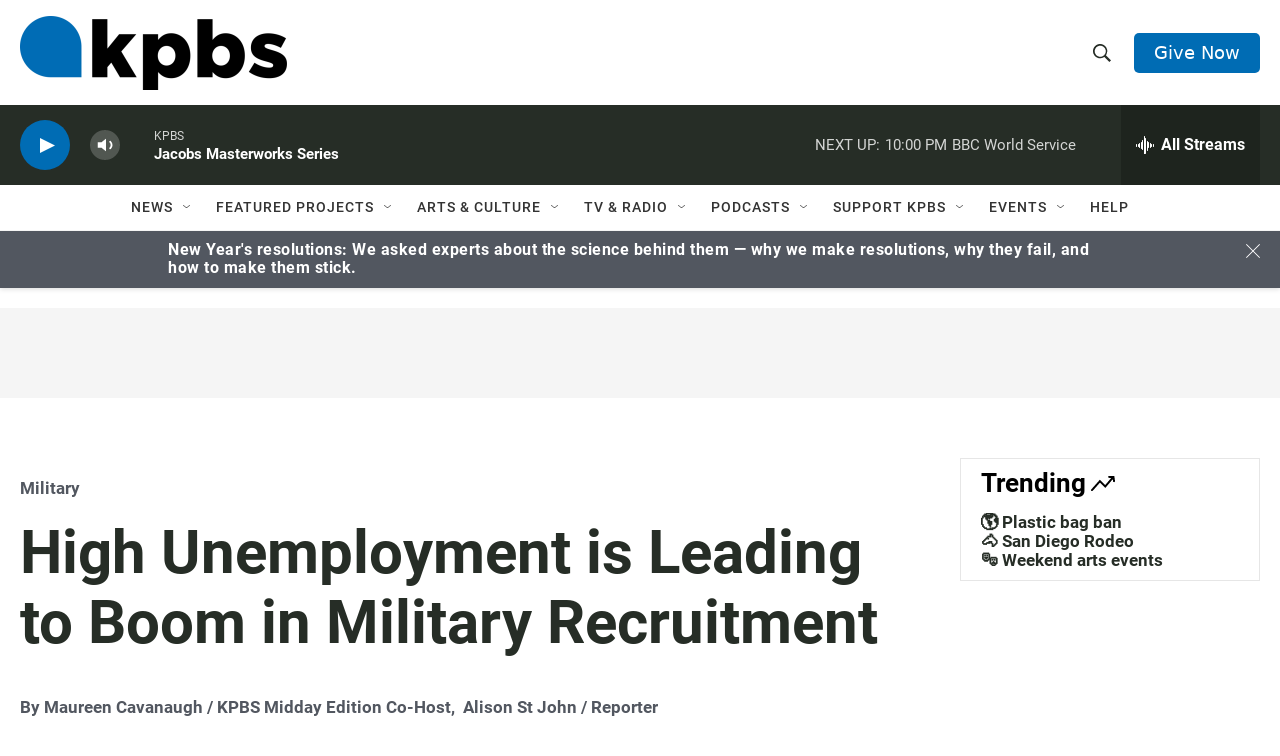

--- FILE ---
content_type: text/html; charset=utf-8
request_url: https://www.google.com/recaptcha/api2/anchor?ar=1&k=6LdRF8EbAAAAAGBCqO-5QNT28BvYzHDqkcBs-hO7&co=aHR0cHM6Ly93d3cua3Bicy5vcmc6NDQz&hl=en&v=PoyoqOPhxBO7pBk68S4YbpHZ&size=invisible&anchor-ms=20000&execute-ms=30000&cb=7gocqch556pf
body_size: 48555
content:
<!DOCTYPE HTML><html dir="ltr" lang="en"><head><meta http-equiv="Content-Type" content="text/html; charset=UTF-8">
<meta http-equiv="X-UA-Compatible" content="IE=edge">
<title>reCAPTCHA</title>
<style type="text/css">
/* cyrillic-ext */
@font-face {
  font-family: 'Roboto';
  font-style: normal;
  font-weight: 400;
  font-stretch: 100%;
  src: url(//fonts.gstatic.com/s/roboto/v48/KFO7CnqEu92Fr1ME7kSn66aGLdTylUAMa3GUBHMdazTgWw.woff2) format('woff2');
  unicode-range: U+0460-052F, U+1C80-1C8A, U+20B4, U+2DE0-2DFF, U+A640-A69F, U+FE2E-FE2F;
}
/* cyrillic */
@font-face {
  font-family: 'Roboto';
  font-style: normal;
  font-weight: 400;
  font-stretch: 100%;
  src: url(//fonts.gstatic.com/s/roboto/v48/KFO7CnqEu92Fr1ME7kSn66aGLdTylUAMa3iUBHMdazTgWw.woff2) format('woff2');
  unicode-range: U+0301, U+0400-045F, U+0490-0491, U+04B0-04B1, U+2116;
}
/* greek-ext */
@font-face {
  font-family: 'Roboto';
  font-style: normal;
  font-weight: 400;
  font-stretch: 100%;
  src: url(//fonts.gstatic.com/s/roboto/v48/KFO7CnqEu92Fr1ME7kSn66aGLdTylUAMa3CUBHMdazTgWw.woff2) format('woff2');
  unicode-range: U+1F00-1FFF;
}
/* greek */
@font-face {
  font-family: 'Roboto';
  font-style: normal;
  font-weight: 400;
  font-stretch: 100%;
  src: url(//fonts.gstatic.com/s/roboto/v48/KFO7CnqEu92Fr1ME7kSn66aGLdTylUAMa3-UBHMdazTgWw.woff2) format('woff2');
  unicode-range: U+0370-0377, U+037A-037F, U+0384-038A, U+038C, U+038E-03A1, U+03A3-03FF;
}
/* math */
@font-face {
  font-family: 'Roboto';
  font-style: normal;
  font-weight: 400;
  font-stretch: 100%;
  src: url(//fonts.gstatic.com/s/roboto/v48/KFO7CnqEu92Fr1ME7kSn66aGLdTylUAMawCUBHMdazTgWw.woff2) format('woff2');
  unicode-range: U+0302-0303, U+0305, U+0307-0308, U+0310, U+0312, U+0315, U+031A, U+0326-0327, U+032C, U+032F-0330, U+0332-0333, U+0338, U+033A, U+0346, U+034D, U+0391-03A1, U+03A3-03A9, U+03B1-03C9, U+03D1, U+03D5-03D6, U+03F0-03F1, U+03F4-03F5, U+2016-2017, U+2034-2038, U+203C, U+2040, U+2043, U+2047, U+2050, U+2057, U+205F, U+2070-2071, U+2074-208E, U+2090-209C, U+20D0-20DC, U+20E1, U+20E5-20EF, U+2100-2112, U+2114-2115, U+2117-2121, U+2123-214F, U+2190, U+2192, U+2194-21AE, U+21B0-21E5, U+21F1-21F2, U+21F4-2211, U+2213-2214, U+2216-22FF, U+2308-230B, U+2310, U+2319, U+231C-2321, U+2336-237A, U+237C, U+2395, U+239B-23B7, U+23D0, U+23DC-23E1, U+2474-2475, U+25AF, U+25B3, U+25B7, U+25BD, U+25C1, U+25CA, U+25CC, U+25FB, U+266D-266F, U+27C0-27FF, U+2900-2AFF, U+2B0E-2B11, U+2B30-2B4C, U+2BFE, U+3030, U+FF5B, U+FF5D, U+1D400-1D7FF, U+1EE00-1EEFF;
}
/* symbols */
@font-face {
  font-family: 'Roboto';
  font-style: normal;
  font-weight: 400;
  font-stretch: 100%;
  src: url(//fonts.gstatic.com/s/roboto/v48/KFO7CnqEu92Fr1ME7kSn66aGLdTylUAMaxKUBHMdazTgWw.woff2) format('woff2');
  unicode-range: U+0001-000C, U+000E-001F, U+007F-009F, U+20DD-20E0, U+20E2-20E4, U+2150-218F, U+2190, U+2192, U+2194-2199, U+21AF, U+21E6-21F0, U+21F3, U+2218-2219, U+2299, U+22C4-22C6, U+2300-243F, U+2440-244A, U+2460-24FF, U+25A0-27BF, U+2800-28FF, U+2921-2922, U+2981, U+29BF, U+29EB, U+2B00-2BFF, U+4DC0-4DFF, U+FFF9-FFFB, U+10140-1018E, U+10190-1019C, U+101A0, U+101D0-101FD, U+102E0-102FB, U+10E60-10E7E, U+1D2C0-1D2D3, U+1D2E0-1D37F, U+1F000-1F0FF, U+1F100-1F1AD, U+1F1E6-1F1FF, U+1F30D-1F30F, U+1F315, U+1F31C, U+1F31E, U+1F320-1F32C, U+1F336, U+1F378, U+1F37D, U+1F382, U+1F393-1F39F, U+1F3A7-1F3A8, U+1F3AC-1F3AF, U+1F3C2, U+1F3C4-1F3C6, U+1F3CA-1F3CE, U+1F3D4-1F3E0, U+1F3ED, U+1F3F1-1F3F3, U+1F3F5-1F3F7, U+1F408, U+1F415, U+1F41F, U+1F426, U+1F43F, U+1F441-1F442, U+1F444, U+1F446-1F449, U+1F44C-1F44E, U+1F453, U+1F46A, U+1F47D, U+1F4A3, U+1F4B0, U+1F4B3, U+1F4B9, U+1F4BB, U+1F4BF, U+1F4C8-1F4CB, U+1F4D6, U+1F4DA, U+1F4DF, U+1F4E3-1F4E6, U+1F4EA-1F4ED, U+1F4F7, U+1F4F9-1F4FB, U+1F4FD-1F4FE, U+1F503, U+1F507-1F50B, U+1F50D, U+1F512-1F513, U+1F53E-1F54A, U+1F54F-1F5FA, U+1F610, U+1F650-1F67F, U+1F687, U+1F68D, U+1F691, U+1F694, U+1F698, U+1F6AD, U+1F6B2, U+1F6B9-1F6BA, U+1F6BC, U+1F6C6-1F6CF, U+1F6D3-1F6D7, U+1F6E0-1F6EA, U+1F6F0-1F6F3, U+1F6F7-1F6FC, U+1F700-1F7FF, U+1F800-1F80B, U+1F810-1F847, U+1F850-1F859, U+1F860-1F887, U+1F890-1F8AD, U+1F8B0-1F8BB, U+1F8C0-1F8C1, U+1F900-1F90B, U+1F93B, U+1F946, U+1F984, U+1F996, U+1F9E9, U+1FA00-1FA6F, U+1FA70-1FA7C, U+1FA80-1FA89, U+1FA8F-1FAC6, U+1FACE-1FADC, U+1FADF-1FAE9, U+1FAF0-1FAF8, U+1FB00-1FBFF;
}
/* vietnamese */
@font-face {
  font-family: 'Roboto';
  font-style: normal;
  font-weight: 400;
  font-stretch: 100%;
  src: url(//fonts.gstatic.com/s/roboto/v48/KFO7CnqEu92Fr1ME7kSn66aGLdTylUAMa3OUBHMdazTgWw.woff2) format('woff2');
  unicode-range: U+0102-0103, U+0110-0111, U+0128-0129, U+0168-0169, U+01A0-01A1, U+01AF-01B0, U+0300-0301, U+0303-0304, U+0308-0309, U+0323, U+0329, U+1EA0-1EF9, U+20AB;
}
/* latin-ext */
@font-face {
  font-family: 'Roboto';
  font-style: normal;
  font-weight: 400;
  font-stretch: 100%;
  src: url(//fonts.gstatic.com/s/roboto/v48/KFO7CnqEu92Fr1ME7kSn66aGLdTylUAMa3KUBHMdazTgWw.woff2) format('woff2');
  unicode-range: U+0100-02BA, U+02BD-02C5, U+02C7-02CC, U+02CE-02D7, U+02DD-02FF, U+0304, U+0308, U+0329, U+1D00-1DBF, U+1E00-1E9F, U+1EF2-1EFF, U+2020, U+20A0-20AB, U+20AD-20C0, U+2113, U+2C60-2C7F, U+A720-A7FF;
}
/* latin */
@font-face {
  font-family: 'Roboto';
  font-style: normal;
  font-weight: 400;
  font-stretch: 100%;
  src: url(//fonts.gstatic.com/s/roboto/v48/KFO7CnqEu92Fr1ME7kSn66aGLdTylUAMa3yUBHMdazQ.woff2) format('woff2');
  unicode-range: U+0000-00FF, U+0131, U+0152-0153, U+02BB-02BC, U+02C6, U+02DA, U+02DC, U+0304, U+0308, U+0329, U+2000-206F, U+20AC, U+2122, U+2191, U+2193, U+2212, U+2215, U+FEFF, U+FFFD;
}
/* cyrillic-ext */
@font-face {
  font-family: 'Roboto';
  font-style: normal;
  font-weight: 500;
  font-stretch: 100%;
  src: url(//fonts.gstatic.com/s/roboto/v48/KFO7CnqEu92Fr1ME7kSn66aGLdTylUAMa3GUBHMdazTgWw.woff2) format('woff2');
  unicode-range: U+0460-052F, U+1C80-1C8A, U+20B4, U+2DE0-2DFF, U+A640-A69F, U+FE2E-FE2F;
}
/* cyrillic */
@font-face {
  font-family: 'Roboto';
  font-style: normal;
  font-weight: 500;
  font-stretch: 100%;
  src: url(//fonts.gstatic.com/s/roboto/v48/KFO7CnqEu92Fr1ME7kSn66aGLdTylUAMa3iUBHMdazTgWw.woff2) format('woff2');
  unicode-range: U+0301, U+0400-045F, U+0490-0491, U+04B0-04B1, U+2116;
}
/* greek-ext */
@font-face {
  font-family: 'Roboto';
  font-style: normal;
  font-weight: 500;
  font-stretch: 100%;
  src: url(//fonts.gstatic.com/s/roboto/v48/KFO7CnqEu92Fr1ME7kSn66aGLdTylUAMa3CUBHMdazTgWw.woff2) format('woff2');
  unicode-range: U+1F00-1FFF;
}
/* greek */
@font-face {
  font-family: 'Roboto';
  font-style: normal;
  font-weight: 500;
  font-stretch: 100%;
  src: url(//fonts.gstatic.com/s/roboto/v48/KFO7CnqEu92Fr1ME7kSn66aGLdTylUAMa3-UBHMdazTgWw.woff2) format('woff2');
  unicode-range: U+0370-0377, U+037A-037F, U+0384-038A, U+038C, U+038E-03A1, U+03A3-03FF;
}
/* math */
@font-face {
  font-family: 'Roboto';
  font-style: normal;
  font-weight: 500;
  font-stretch: 100%;
  src: url(//fonts.gstatic.com/s/roboto/v48/KFO7CnqEu92Fr1ME7kSn66aGLdTylUAMawCUBHMdazTgWw.woff2) format('woff2');
  unicode-range: U+0302-0303, U+0305, U+0307-0308, U+0310, U+0312, U+0315, U+031A, U+0326-0327, U+032C, U+032F-0330, U+0332-0333, U+0338, U+033A, U+0346, U+034D, U+0391-03A1, U+03A3-03A9, U+03B1-03C9, U+03D1, U+03D5-03D6, U+03F0-03F1, U+03F4-03F5, U+2016-2017, U+2034-2038, U+203C, U+2040, U+2043, U+2047, U+2050, U+2057, U+205F, U+2070-2071, U+2074-208E, U+2090-209C, U+20D0-20DC, U+20E1, U+20E5-20EF, U+2100-2112, U+2114-2115, U+2117-2121, U+2123-214F, U+2190, U+2192, U+2194-21AE, U+21B0-21E5, U+21F1-21F2, U+21F4-2211, U+2213-2214, U+2216-22FF, U+2308-230B, U+2310, U+2319, U+231C-2321, U+2336-237A, U+237C, U+2395, U+239B-23B7, U+23D0, U+23DC-23E1, U+2474-2475, U+25AF, U+25B3, U+25B7, U+25BD, U+25C1, U+25CA, U+25CC, U+25FB, U+266D-266F, U+27C0-27FF, U+2900-2AFF, U+2B0E-2B11, U+2B30-2B4C, U+2BFE, U+3030, U+FF5B, U+FF5D, U+1D400-1D7FF, U+1EE00-1EEFF;
}
/* symbols */
@font-face {
  font-family: 'Roboto';
  font-style: normal;
  font-weight: 500;
  font-stretch: 100%;
  src: url(//fonts.gstatic.com/s/roboto/v48/KFO7CnqEu92Fr1ME7kSn66aGLdTylUAMaxKUBHMdazTgWw.woff2) format('woff2');
  unicode-range: U+0001-000C, U+000E-001F, U+007F-009F, U+20DD-20E0, U+20E2-20E4, U+2150-218F, U+2190, U+2192, U+2194-2199, U+21AF, U+21E6-21F0, U+21F3, U+2218-2219, U+2299, U+22C4-22C6, U+2300-243F, U+2440-244A, U+2460-24FF, U+25A0-27BF, U+2800-28FF, U+2921-2922, U+2981, U+29BF, U+29EB, U+2B00-2BFF, U+4DC0-4DFF, U+FFF9-FFFB, U+10140-1018E, U+10190-1019C, U+101A0, U+101D0-101FD, U+102E0-102FB, U+10E60-10E7E, U+1D2C0-1D2D3, U+1D2E0-1D37F, U+1F000-1F0FF, U+1F100-1F1AD, U+1F1E6-1F1FF, U+1F30D-1F30F, U+1F315, U+1F31C, U+1F31E, U+1F320-1F32C, U+1F336, U+1F378, U+1F37D, U+1F382, U+1F393-1F39F, U+1F3A7-1F3A8, U+1F3AC-1F3AF, U+1F3C2, U+1F3C4-1F3C6, U+1F3CA-1F3CE, U+1F3D4-1F3E0, U+1F3ED, U+1F3F1-1F3F3, U+1F3F5-1F3F7, U+1F408, U+1F415, U+1F41F, U+1F426, U+1F43F, U+1F441-1F442, U+1F444, U+1F446-1F449, U+1F44C-1F44E, U+1F453, U+1F46A, U+1F47D, U+1F4A3, U+1F4B0, U+1F4B3, U+1F4B9, U+1F4BB, U+1F4BF, U+1F4C8-1F4CB, U+1F4D6, U+1F4DA, U+1F4DF, U+1F4E3-1F4E6, U+1F4EA-1F4ED, U+1F4F7, U+1F4F9-1F4FB, U+1F4FD-1F4FE, U+1F503, U+1F507-1F50B, U+1F50D, U+1F512-1F513, U+1F53E-1F54A, U+1F54F-1F5FA, U+1F610, U+1F650-1F67F, U+1F687, U+1F68D, U+1F691, U+1F694, U+1F698, U+1F6AD, U+1F6B2, U+1F6B9-1F6BA, U+1F6BC, U+1F6C6-1F6CF, U+1F6D3-1F6D7, U+1F6E0-1F6EA, U+1F6F0-1F6F3, U+1F6F7-1F6FC, U+1F700-1F7FF, U+1F800-1F80B, U+1F810-1F847, U+1F850-1F859, U+1F860-1F887, U+1F890-1F8AD, U+1F8B0-1F8BB, U+1F8C0-1F8C1, U+1F900-1F90B, U+1F93B, U+1F946, U+1F984, U+1F996, U+1F9E9, U+1FA00-1FA6F, U+1FA70-1FA7C, U+1FA80-1FA89, U+1FA8F-1FAC6, U+1FACE-1FADC, U+1FADF-1FAE9, U+1FAF0-1FAF8, U+1FB00-1FBFF;
}
/* vietnamese */
@font-face {
  font-family: 'Roboto';
  font-style: normal;
  font-weight: 500;
  font-stretch: 100%;
  src: url(//fonts.gstatic.com/s/roboto/v48/KFO7CnqEu92Fr1ME7kSn66aGLdTylUAMa3OUBHMdazTgWw.woff2) format('woff2');
  unicode-range: U+0102-0103, U+0110-0111, U+0128-0129, U+0168-0169, U+01A0-01A1, U+01AF-01B0, U+0300-0301, U+0303-0304, U+0308-0309, U+0323, U+0329, U+1EA0-1EF9, U+20AB;
}
/* latin-ext */
@font-face {
  font-family: 'Roboto';
  font-style: normal;
  font-weight: 500;
  font-stretch: 100%;
  src: url(//fonts.gstatic.com/s/roboto/v48/KFO7CnqEu92Fr1ME7kSn66aGLdTylUAMa3KUBHMdazTgWw.woff2) format('woff2');
  unicode-range: U+0100-02BA, U+02BD-02C5, U+02C7-02CC, U+02CE-02D7, U+02DD-02FF, U+0304, U+0308, U+0329, U+1D00-1DBF, U+1E00-1E9F, U+1EF2-1EFF, U+2020, U+20A0-20AB, U+20AD-20C0, U+2113, U+2C60-2C7F, U+A720-A7FF;
}
/* latin */
@font-face {
  font-family: 'Roboto';
  font-style: normal;
  font-weight: 500;
  font-stretch: 100%;
  src: url(//fonts.gstatic.com/s/roboto/v48/KFO7CnqEu92Fr1ME7kSn66aGLdTylUAMa3yUBHMdazQ.woff2) format('woff2');
  unicode-range: U+0000-00FF, U+0131, U+0152-0153, U+02BB-02BC, U+02C6, U+02DA, U+02DC, U+0304, U+0308, U+0329, U+2000-206F, U+20AC, U+2122, U+2191, U+2193, U+2212, U+2215, U+FEFF, U+FFFD;
}
/* cyrillic-ext */
@font-face {
  font-family: 'Roboto';
  font-style: normal;
  font-weight: 900;
  font-stretch: 100%;
  src: url(//fonts.gstatic.com/s/roboto/v48/KFO7CnqEu92Fr1ME7kSn66aGLdTylUAMa3GUBHMdazTgWw.woff2) format('woff2');
  unicode-range: U+0460-052F, U+1C80-1C8A, U+20B4, U+2DE0-2DFF, U+A640-A69F, U+FE2E-FE2F;
}
/* cyrillic */
@font-face {
  font-family: 'Roboto';
  font-style: normal;
  font-weight: 900;
  font-stretch: 100%;
  src: url(//fonts.gstatic.com/s/roboto/v48/KFO7CnqEu92Fr1ME7kSn66aGLdTylUAMa3iUBHMdazTgWw.woff2) format('woff2');
  unicode-range: U+0301, U+0400-045F, U+0490-0491, U+04B0-04B1, U+2116;
}
/* greek-ext */
@font-face {
  font-family: 'Roboto';
  font-style: normal;
  font-weight: 900;
  font-stretch: 100%;
  src: url(//fonts.gstatic.com/s/roboto/v48/KFO7CnqEu92Fr1ME7kSn66aGLdTylUAMa3CUBHMdazTgWw.woff2) format('woff2');
  unicode-range: U+1F00-1FFF;
}
/* greek */
@font-face {
  font-family: 'Roboto';
  font-style: normal;
  font-weight: 900;
  font-stretch: 100%;
  src: url(//fonts.gstatic.com/s/roboto/v48/KFO7CnqEu92Fr1ME7kSn66aGLdTylUAMa3-UBHMdazTgWw.woff2) format('woff2');
  unicode-range: U+0370-0377, U+037A-037F, U+0384-038A, U+038C, U+038E-03A1, U+03A3-03FF;
}
/* math */
@font-face {
  font-family: 'Roboto';
  font-style: normal;
  font-weight: 900;
  font-stretch: 100%;
  src: url(//fonts.gstatic.com/s/roboto/v48/KFO7CnqEu92Fr1ME7kSn66aGLdTylUAMawCUBHMdazTgWw.woff2) format('woff2');
  unicode-range: U+0302-0303, U+0305, U+0307-0308, U+0310, U+0312, U+0315, U+031A, U+0326-0327, U+032C, U+032F-0330, U+0332-0333, U+0338, U+033A, U+0346, U+034D, U+0391-03A1, U+03A3-03A9, U+03B1-03C9, U+03D1, U+03D5-03D6, U+03F0-03F1, U+03F4-03F5, U+2016-2017, U+2034-2038, U+203C, U+2040, U+2043, U+2047, U+2050, U+2057, U+205F, U+2070-2071, U+2074-208E, U+2090-209C, U+20D0-20DC, U+20E1, U+20E5-20EF, U+2100-2112, U+2114-2115, U+2117-2121, U+2123-214F, U+2190, U+2192, U+2194-21AE, U+21B0-21E5, U+21F1-21F2, U+21F4-2211, U+2213-2214, U+2216-22FF, U+2308-230B, U+2310, U+2319, U+231C-2321, U+2336-237A, U+237C, U+2395, U+239B-23B7, U+23D0, U+23DC-23E1, U+2474-2475, U+25AF, U+25B3, U+25B7, U+25BD, U+25C1, U+25CA, U+25CC, U+25FB, U+266D-266F, U+27C0-27FF, U+2900-2AFF, U+2B0E-2B11, U+2B30-2B4C, U+2BFE, U+3030, U+FF5B, U+FF5D, U+1D400-1D7FF, U+1EE00-1EEFF;
}
/* symbols */
@font-face {
  font-family: 'Roboto';
  font-style: normal;
  font-weight: 900;
  font-stretch: 100%;
  src: url(//fonts.gstatic.com/s/roboto/v48/KFO7CnqEu92Fr1ME7kSn66aGLdTylUAMaxKUBHMdazTgWw.woff2) format('woff2');
  unicode-range: U+0001-000C, U+000E-001F, U+007F-009F, U+20DD-20E0, U+20E2-20E4, U+2150-218F, U+2190, U+2192, U+2194-2199, U+21AF, U+21E6-21F0, U+21F3, U+2218-2219, U+2299, U+22C4-22C6, U+2300-243F, U+2440-244A, U+2460-24FF, U+25A0-27BF, U+2800-28FF, U+2921-2922, U+2981, U+29BF, U+29EB, U+2B00-2BFF, U+4DC0-4DFF, U+FFF9-FFFB, U+10140-1018E, U+10190-1019C, U+101A0, U+101D0-101FD, U+102E0-102FB, U+10E60-10E7E, U+1D2C0-1D2D3, U+1D2E0-1D37F, U+1F000-1F0FF, U+1F100-1F1AD, U+1F1E6-1F1FF, U+1F30D-1F30F, U+1F315, U+1F31C, U+1F31E, U+1F320-1F32C, U+1F336, U+1F378, U+1F37D, U+1F382, U+1F393-1F39F, U+1F3A7-1F3A8, U+1F3AC-1F3AF, U+1F3C2, U+1F3C4-1F3C6, U+1F3CA-1F3CE, U+1F3D4-1F3E0, U+1F3ED, U+1F3F1-1F3F3, U+1F3F5-1F3F7, U+1F408, U+1F415, U+1F41F, U+1F426, U+1F43F, U+1F441-1F442, U+1F444, U+1F446-1F449, U+1F44C-1F44E, U+1F453, U+1F46A, U+1F47D, U+1F4A3, U+1F4B0, U+1F4B3, U+1F4B9, U+1F4BB, U+1F4BF, U+1F4C8-1F4CB, U+1F4D6, U+1F4DA, U+1F4DF, U+1F4E3-1F4E6, U+1F4EA-1F4ED, U+1F4F7, U+1F4F9-1F4FB, U+1F4FD-1F4FE, U+1F503, U+1F507-1F50B, U+1F50D, U+1F512-1F513, U+1F53E-1F54A, U+1F54F-1F5FA, U+1F610, U+1F650-1F67F, U+1F687, U+1F68D, U+1F691, U+1F694, U+1F698, U+1F6AD, U+1F6B2, U+1F6B9-1F6BA, U+1F6BC, U+1F6C6-1F6CF, U+1F6D3-1F6D7, U+1F6E0-1F6EA, U+1F6F0-1F6F3, U+1F6F7-1F6FC, U+1F700-1F7FF, U+1F800-1F80B, U+1F810-1F847, U+1F850-1F859, U+1F860-1F887, U+1F890-1F8AD, U+1F8B0-1F8BB, U+1F8C0-1F8C1, U+1F900-1F90B, U+1F93B, U+1F946, U+1F984, U+1F996, U+1F9E9, U+1FA00-1FA6F, U+1FA70-1FA7C, U+1FA80-1FA89, U+1FA8F-1FAC6, U+1FACE-1FADC, U+1FADF-1FAE9, U+1FAF0-1FAF8, U+1FB00-1FBFF;
}
/* vietnamese */
@font-face {
  font-family: 'Roboto';
  font-style: normal;
  font-weight: 900;
  font-stretch: 100%;
  src: url(//fonts.gstatic.com/s/roboto/v48/KFO7CnqEu92Fr1ME7kSn66aGLdTylUAMa3OUBHMdazTgWw.woff2) format('woff2');
  unicode-range: U+0102-0103, U+0110-0111, U+0128-0129, U+0168-0169, U+01A0-01A1, U+01AF-01B0, U+0300-0301, U+0303-0304, U+0308-0309, U+0323, U+0329, U+1EA0-1EF9, U+20AB;
}
/* latin-ext */
@font-face {
  font-family: 'Roboto';
  font-style: normal;
  font-weight: 900;
  font-stretch: 100%;
  src: url(//fonts.gstatic.com/s/roboto/v48/KFO7CnqEu92Fr1ME7kSn66aGLdTylUAMa3KUBHMdazTgWw.woff2) format('woff2');
  unicode-range: U+0100-02BA, U+02BD-02C5, U+02C7-02CC, U+02CE-02D7, U+02DD-02FF, U+0304, U+0308, U+0329, U+1D00-1DBF, U+1E00-1E9F, U+1EF2-1EFF, U+2020, U+20A0-20AB, U+20AD-20C0, U+2113, U+2C60-2C7F, U+A720-A7FF;
}
/* latin */
@font-face {
  font-family: 'Roboto';
  font-style: normal;
  font-weight: 900;
  font-stretch: 100%;
  src: url(//fonts.gstatic.com/s/roboto/v48/KFO7CnqEu92Fr1ME7kSn66aGLdTylUAMa3yUBHMdazQ.woff2) format('woff2');
  unicode-range: U+0000-00FF, U+0131, U+0152-0153, U+02BB-02BC, U+02C6, U+02DA, U+02DC, U+0304, U+0308, U+0329, U+2000-206F, U+20AC, U+2122, U+2191, U+2193, U+2212, U+2215, U+FEFF, U+FFFD;
}

</style>
<link rel="stylesheet" type="text/css" href="https://www.gstatic.com/recaptcha/releases/PoyoqOPhxBO7pBk68S4YbpHZ/styles__ltr.css">
<script nonce="vyEK2B5AiYqHjX_yMy-2KQ" type="text/javascript">window['__recaptcha_api'] = 'https://www.google.com/recaptcha/api2/';</script>
<script type="text/javascript" src="https://www.gstatic.com/recaptcha/releases/PoyoqOPhxBO7pBk68S4YbpHZ/recaptcha__en.js" nonce="vyEK2B5AiYqHjX_yMy-2KQ">
      
    </script></head>
<body><div id="rc-anchor-alert" class="rc-anchor-alert"></div>
<input type="hidden" id="recaptcha-token" value="[base64]">
<script type="text/javascript" nonce="vyEK2B5AiYqHjX_yMy-2KQ">
      recaptcha.anchor.Main.init("[\x22ainput\x22,[\x22bgdata\x22,\x22\x22,\[base64]/[base64]/[base64]/[base64]/cjw8ejpyPj4+eil9Y2F0Y2gobCl7dGhyb3cgbDt9fSxIPWZ1bmN0aW9uKHcsdCx6KXtpZih3PT0xOTR8fHc9PTIwOCl0LnZbd10/dC52W3ddLmNvbmNhdCh6KTp0LnZbd109b2Yoeix0KTtlbHNle2lmKHQuYkImJnchPTMxNylyZXR1cm47dz09NjZ8fHc9PTEyMnx8dz09NDcwfHx3PT00NHx8dz09NDE2fHx3PT0zOTd8fHc9PTQyMXx8dz09Njh8fHc9PTcwfHx3PT0xODQ/[base64]/[base64]/[base64]/bmV3IGRbVl0oSlswXSk6cD09Mj9uZXcgZFtWXShKWzBdLEpbMV0pOnA9PTM/bmV3IGRbVl0oSlswXSxKWzFdLEpbMl0pOnA9PTQ/[base64]/[base64]/[base64]/[base64]\x22,\[base64]\\u003d\x22,\[base64]/CvXnCrTN1w58fwpbCo1XCtxDDoUbDosK3GMOtw4F1SsOgN3HDgMOCw4vDiUwWMsO0wpTDu3zCr3NeN8KqVmrDjsKmWB7Coz7DrMKgH8OewrphERnCpSTCqgR/w5TDnGrDrMO+wqIFES5/TyhYJic3LMOqw643YWbDqsOxw4vDhsOFw6zDiGvDnMKBw7HDosOTw5kSbkfDg3cIw4fDq8OIAMOFw7rDsjDCo10Fw5MFwqJ0Y8OrwrPCg8OwQB9xKgXDgyhcwpLDvMK4w7ZyaWfDhkIIw4J9e8OhwoTClGcew7t+f8OMwowLwpA6SS1/wogNIxUBEz3CrcOBw4A5w6jCqkRqJsKOecKUwolbHhDCvxIcw7QmIcO3wr5yCl/[base64]/[base64]/[base64]/NynDul0+XsKhwoEvwpDDkBHCuQLDjArCosObwrbCqsOgaTINb8ODw57DvsO3w5/CnMOQMGzCm23DgcO/XcKpw4FxwoPCjcOfwo5Rw4RNdwoZw6nCnMOvJ8OWw415wrbDiXfCsRXCpsOow6DDjMKHUMK0wocZwonCncO/wohDwrHDgSLDiT7DlEAuwrfCjk7CuhB9VcKFa8OTw7JVw7/DvMOoYsKSBm9DJMK/w6TCqsK7w47DvcK0w7jCvsOGJ8KsWjnCoWDDssKtwpTCv8ORwo3CocKhNsOUwpgEUWFABX3DkcOTK8OQwoJZw5A/w4/CjMK6w5ISwonDqcK9DsOBw7ZXw4YFEMOWChbCj2DCmElKw6bCpMOnVhPCvWchBj3CsMK8VMO5wq9Aw4XDqMO7DytTMsOWG09SYMOaeVfDkARJw6XCg2dcwq7Chx/DqggawqQxwoDDk8ODwqDChyYxc8OgccKwLwUHewfDrjjCssKBwqPDpj02w5rDpsKzA8OFJsKWV8Kgwp/Cn0zDvcOow682w4lCwpbCswDCpBkQI8OFw4HCk8KjwqcxQMOEwojCucOwBwnCsTrDriTDgGc5QH/Ds8OzwqdtDkvDrXdzH3Aqwr1Yw4PCohFmdMObw6hRUsKHSwsHw5YkRMK5w4MHwpJJYjluZMOKwpV5K2jDhMK0FsKsw4sjGMOtwqQPaXLDu13CkxHDhgnDmDdhw6I2HsOMwrcnwoYJb0fCt8OzJcKTw6/Dv3jDjiNew7/DsXLDnA/CvsOFw5nCri0ITErDtcOrwpNPwpdaIsKmMw7ClsOHwrHDsjMRAWvDvcOaw7R/NGXCr8OCwoV1w6rDgsO2XmFhScKSwo5qwqLDlMKnBMKaw77CrMKRw41FXl1Vwp3CkHbCh8KWwqrCgsKUCsOMwo3Ckj11w5LCj0EfwoXCtVQzwokhw5zDmWMUwockwofCqMOzeRnDh23CgyPChhgHwrjDsnPDuRbDiXjCocKvw6HCvlkZU8OpwpPCgCd1wrXCgj3CiD/[base64]/DtMK8w73DoA0fecO/[base64]/[base64]/[base64]/Cl8ONwp8kw4LCt8KPwonDqcKgQMKyw6IrSwx8asKtFUrCmn/[base64]/[base64]/CisO6w7A4w5IPJ8Kbw4s6ZmNAw48Ywo/DmcK4woA1LlbDmsOtCcONa8O/wr3CpMO2RnXCrwx2Z8K1QsKawr/[base64]/[base64]/CjsKCb0dAS8K0w5AYwrA7N8OAw5Ufw4MHTsO5w74CwoN4HsOFwqU3w6DDmDLDr3rCq8Kpw7A3wpLDlyrDsnpsacKSw5Rtwo/ChMKvw57Cj03DiMKNw4dVbBXCkcOtw4zCmlnDi8OUw7DDjQfCrsOqYcOGQTEFQkHDgUfCtsKbbMKhIcKQeH90QTlRw6Eew6PCiMKzMMO2L8Khw6Z/WXh2wotsHj/DlDR4a0DDtQrChcKnwpfDhcO3w5l1BFnDjsKCw43DoGcVwokBCsKMw5/DnhnChA93OMOkw5QKEHhzK8OYIcOGAB3DvivCpxk2w7zCkXxyw6nDpBlWw73DsxQMeTMbKVDCqMK0Akx3XcKsXCADwpd0LzBjYH96VVFpw7TDoMKLwq/Dh1/DmwxOwpIbw5bDvQPCrMOLw70TGS4OeMKdw6TDgFhJw5nCt8KgYkHDhsO1NcOYwrMEwqnDhX5Eaw8oOWnCjkJcIsO5wopjw4J2woJAwobCmcOpw6t8XnI+P8KowpFHKsKEIsOjHhfCpV44w5nDhkDDusKoCXbDkcOow53CjVI/w4nCtMK3dsKhwqvDuF8XGgXClcKjw5/Cl8OuEwJRWDQ2VMKowrHDsMKDw73CggrCpivDncKpw6bDuk5JSsKRecOlbn0MZcKgwoYUwqQ5dFHDhMOGdxxVE8KAwr7CkiZgwqo2KGNgdnTCnD/[base64]/wo/CvcKjw4bDh8OJw4jDl8Kxw7jCr8Kbw6BIw6VxIMOhb8OQw6hlw73Doh9KdBMLFsKnFCR5S8K1HxjDuDZbXgkEwq/Cn8K9w4bCkcKlcMObSsK6fjpkw6B7wrzCpXwlMcKUeALDpC/CssOxCmrDvcOXcsONdFxMPsOwfsOKJHPChQ1JwpxuwqkrSsK/w4/CocKCw5/Du8KLw5lawr18woXCnXnCnMOEwoPDkizCvcOvw4k1eMKuMi7CjsOfU8KUbcKSw7bChD7CscKMT8K2GgIFw6PDs8Ocw7YkBsK2w7vDpRTCksKmEMKJw4Zcw6vCrcOQwozCmDMQw6h7w5XCqMOeNsO1w4/[base64]/CtsO4wpIbwqvDqRbCnMKSHMKidWPDicKwZMKWwovChR/Cn8OfTsKwEn7CqSXDs8OpKzLDhxPDvMKKTsKCJ0hxc1tKek7CjcKKw7UYwqh/[base64]/[base64]/dsKowq4cLxHDsBocNcOfLXfChMKPw6ZbwpBew5QFwp/DqsK1w77Cn1fDsSBHJMOwU3hqR2PDpWx3w6TCgy7Cj8KKHz8Jw7AxA2MHw5vCkMOKKEjDl2V+TsOJDMKjC8OqTsOcwpFqwpHDsCBXGFjDmT7DlHHCnENmWMK5wptiEcOJMmABwpfDgcKRYVttX8KAKMKlwq7ChSbDjiwOMzlTwr/ChlfDmVfDmDRZQQNCw4XCgUnDicOww4o0wpBfWXhSw55lEG9cI8OXwpcbw4wYwql5woLDpMKzw7jDpBjDmAHDk8KUTG9CRlrCtsO4wqLCuGDDgyxYYibCjMOsV8O6wrE/H8K7wqjDqMKAIMOuXsOawrAmwp1nw7dawqvChnXCjEgyRcKJw7tew50XAnhuwq4Fwq3DhsKOw6zDuUFIbsKkw7rCs0ljw4rDpMOre8O1Vl3ChXLDkXXDs8K1DUrDqsOYXsOnw659Yjc0Vy/DoMOkRTLDtmUAfzNgCw/CtDTDnsOyFMObBsOXd1jDtC/CkBXDh3lvwoYlYMOIZsKMw6nDjFIVSnDCusKuNnR6w6RwwrgIw6g9TAoQwrJjGw3CvQ/ChxNJwr7Ck8KOwoYDw53DkcO4IFZrVsObWMO4wrlgYcOjw4ccJXk7w7DCpw06YMO2WcK4NMOnwo4PccKMw6HCvCsgMDEoYMObLMKXw5cOElXDnFQ6bcONwrPDihnDu35+wpnDu1/ClMKFw4rDihA/fHxMCMO2wowVH8KkwoTDt8KowrfDlBoEw7BQaVJcMMOhw7PCjVUdfMKgwr7CpEJEPGHDlR46X8O1JcK0UhLDlMObMMOiwp4Sw4fDthHClFFeED4edl/[base64]/DhMOQw5jCq0wbJzUpVjU/w5pqwr5Lw6paQsO3esKVdMOucQ1bdwHDrE0gX8K3Wjwhw5bCr1RVw7TDqlPCtXXDu8K3wrjCvcOAYMOJUcKBN3TDtVDCmsOsw67DmcKSCBjCvcOeZcKXwqDDtB/DhsK1EcK1PWxRXwI3J8KEwqvCuHHCosOASMOUw5nCmxTDocO/wr8awrEhw5g9GsKHdQDDscKPwqDDk8Ojw7RBw5IEIEDCryI7HMOSw5vCsWPCnMOBdsOkb8KMw5llw4bDpgHDnF4FZcKAesOuUmdyQcKyRsOewrJDKMKXflrDlsOZw6PDvcKQZ0XDhk8oYcKhKX/DvsO7w4gOw5RjP3chfcK+KcKbw5fCvMOpw4fDjMOhw43Cr2rDssKgw5xHHhrCtHzCucKlUMOFw6LDlF4ew63DsxwWwrrDuXzDthdkfcOZwowMw4Rww53DvcOTw77CoH5QVAzDjcOibGB2WsKWwrMiJ2/Ck8OYwp/[base64]/Cp8OWw5bDhBLDtcKWaBjDtBlgwoQ+ccOuekHDunLCpXFEN8K+VyDDsRszw5bCpRdJw5fDvizComZGwoJ3SDYfwpMbwqB3Zi/DsXxgS8OCw5ELw6/[base64]/[base64]/w5sPw7I9w4N/[base64]/[base64]/CrWDDqsKKUFTCnsOJIBfDgRjDkkEUw5fDghtgwp4Bw6/Cg2k3woVlQMKrBMKqwqrDlT8kw5PDncOERsOUwrRfw5wEwqbCiiQxPX/[base64]/DsMKTRmkQQ8KUJMOmwpjDqsKNbcKaw4dUe8OJwpsYJcOrw7nClAF0w7HCrcKaUcO+w64Cwo17w5PCgMOASsKRwq4ew53DrsKLMFDDlAlTw5vCjMO9ZS7CnDTCjMOfSsOIDDLDhsKSecO/XRcyw7ZnG8KrViQLwqkpKCMWwo9MwphxB8KSDsOsw6BfZkjCr0nCp0cXwqbDmcKxwoBNdMK3w5bDql/DqirCmSVcFcKpw4nCrxfCpsOZLsKpIcOjw6I+wqZ/EmxDbwnDpMOhIRDDgsOvwpLCg8OhJUcLEsK9w7Unwq3CogR1TBxRwpBlw49EAV1TasOTw4JrUlTClkHCln88w5DDmcOSw7pKwqrCmy4Vw5/CgMO7OcOSGEJmYRIywq/[base64]/[base64]/X8OQXU5ZYcKZw6LCo8KaR0fCgwPDkxrClMKZwqQowrU8IMOsw4rDocKMwq0DwoEzGsOYKUE6wqsGXH3DqcKLecOew5/[base64]/Ch8KBwoHDmlVLXVEhw7tKLBDDsSVmwpsCIMK2w7XDuRTCusOxw41wwrrCqcKFZ8KARBrCp8OUw53CnMOueMKUw5/CgsKmw4EnwoA6w6Vjwo7DisOzw5s2wqHDj8Kpw6jCigxGEMOEQsOecDLDlm0fw5rCqCAqw7LDmSpvwps6w4PCsRnDhkNZCMOIwrdFMcKoNsK/AsK7wrgHw7LCiznCjMOvKUwBMSrDrkTCqQJPwqp/UsOUGWImdsOxwrfDmTpkwr0swpvDjgF2w5bDmEQxfjbCssOZw5s6d8Kcw6bCr8ObwqpzCkzDtX0zQC9HIsOUF0FgTUTCgMOJcC1VSw9Bw7XDvcKqwpzCn8OkYnsVI8KLwpQnwpkcw57DuMKsIR7DsB9wA8OcXiLClMKwIQHCv8OuLMK0wqd0wqXDgQ/DslLCmTrCrk/[base64]/DsMOPN0xdW8K4YijDpDjDu8K0J2LCtzUJDMKRw7/ClcK6acOUw63Cny52wpBQwp9SFRnCqMOmCMKqwqsOD0l7ETJlJMKYXCdBWTrDsSJ3RhN/wpLCnwTCpMKlw7/[base64]/CtXAfw7EvQl7Dp8OSwpbDggnDlcOOZ8OdwrA6OggIBEjDnC1/[base64]/CmFlkwp/[base64]/DrzZ9w4vDsBYTMwnDvg4vGHvDrjx8w5DCu8OGOMOrwqTCjcO/LMOrKsKjw55bw7Q7w7TCui3DsRAdwrXDjwFvwprDrDPCmMOLYsO7aHpGI8OIGg8uw5jCtMO5w5l9YsOxQHzCky7DsDTCncKTDlZcaMOewpzCpyvChcOSw7/DtFpUcEHCjMOyw63Ck8OBwqfCpRIbworDl8OtwogXw7s2w7MEGFErw4vDj8KAWD3CusOjayjDqV/DgMOPI0xhwqkgwo4Fw6Nkw5XDvSM1w50YCcOJw7UpwrHDpFp4X8Oxw6HDlsOYB8KyVBp0KHQdSXPDjcOPdsKqNMOSw59yYcOEFMKoQsKaHMOQw5fCnTbCnEZYWy7CkcK0aQbDisOXw5HCrMOLfBnCncO/[base64]/ClsOrDMKEwqnDswxXasOPw5BnSsO1ID1twrtOYB7DgcONZcOGwpXDk17DsDN7w5dCf8KuwoLChmxCbsKdwoB3BcOowphYw4/CvsKYF3fDkMKgG2PDvAtKw6YrdcOAE8OkFcKrwq4Uw7nCmx1/w6kew4YGw78JwoxfW8K/ZEBqwqF+woxUEiTCosOSw7DCuSEow4hqTsOUw7nDpsKRXB82w5zDtUbCqS7DjsOwVkUrw6rDsUwew7fCiwZWQRPDlsObwoA2w4TCpsO7wqENwqAwAcORw5XCtE3ChcO8wqHCkMO4woVawokqCCTDkDFowoxsw7kxACLCgTNsC8O9bUkGUQnChsKDwr/ClW7CkcKMw5ZyIcKAAsKKwokRw7jDpMKFa8KHw7gLw7sZw5ZcaXnDoDhpwpMLwowIwr/[base64]/ZcO9wpN6wqZhEwAcwrrCiBPCqMKjBUIqdjoAAGvDt8K7azPChjvCj2JkTMORw5nCgsOsJCJ/wrw3woDCqHIdYl/[base64]/DhA3CssOPETc6wrQ7wqLDiMKowrPCj8OgwpB3wojDjcKPw6/Dp8KmwrnDhD7CllhgGjYhwonDrMODw7kmXQciTCjCn34GNMOswoUCw6bCgcOawq3DiMOsw4MOw6gaEsORwpUfw64aDsK3w4/[base64]/Aw7CuU9ZJznDl8O0McOsD0IcUsOLCA7DjMOFBsK+wrDDssOsLcKdw7fDgWXDgArDplnCusOxw6vDkcO6G2EOH1toBA7CsMKcw7rCpMKSwpvCqMOwXMK3Si9wBy4Rwo4FJMODNBfCsMKZwqkqwpzCkV4/w5LCsMKLw4zDlwDDicOdwrDDtsO/wocTwqx6AMOcw4zCjcKmYMOnacOUw6jCpMKhAg7CgxDDqhrCp8Opw4QgWUBvWMK3wqkFLsK6wpzDhcOCbhTDmsOIT8OpwobCssKEbsOxMSokZCjCr8ODWMK+aWwNw47Co3wmY8OtSQQVwrDCg8OPFmbDhcK7wolbIcKwMcOywpBywq08OMOEw68lHjhCVzN6QV/[base64]/CuMONGX/[base64]/[base64]/ScOKbMOVXsOdw5Rgw6/CkMOmwprDgMOhwr8lEVTCpRLCscOGSnPCh8Ojw73DtRTDmVLCk8KEwotWDcORaMKiw7vCuxDCsiVvwrrChsKXYcOywofDp8ODwqAlAsOzw6nCo8OKKcK0wrBoRsK2aynDi8Ksw67CsRkcwqbDpcKFShjDlFHDncKJw6Zcw4o+EMK5w55gJcKteQnDmcO/GhHDrWPDhAFpNMOEcGnDjlLCsCzCkH7CmXDDk0cNdcKhZ8K2wqbDrsKJwq3DjFTDhGLCrmzChsKmwpcpMwLDrSfCgRfCm8KhGMO1wrZdwq4FZ8K3Ykdww4V/cFRLwqzCnMOxPsKPCRXDpmfCr8ORwoDCvCl4wrXDmFjDlHoDNAvDg2kNcDvDgMOyA8O1wpwIw4Uzw5seYRVvDE3CrcKvw7TCpkx/w7rCoBHDoRHDscKOw7I6DFcMcMKSw5/Dn8KpSMOiw7ITwrsEw4YCBcKUwqY8w5Ekwo0aH8OXCHhvXsKfwpksw7zDscKBwqEAw7vClxXDrA/Dp8OVHl88GsONNsOuD2YSw79/[base64]/[base64]/DjsOcOsKDZGEUSk8Jwptua8KswrbDimBTNsOVwqctw7IBGHPCiG1CdGAYKDXCtVhaWz/DlwDDuFgGw6/DkXJjw7TCtsKTe1dgwpHChsKOw7Fhw6g6w7pYFMObwq7CsTDDrlzCoXNhw4TDkWzDq8K8wpwYwolrWMO4wpbCmMOawpdPw7cAw77DsB3ChhdmRy3Cj8Onw7TCssK/C8Ogw4/[base64]/[base64]/CniEzGcKzBUHDrsOzK1fDjcOxTMOabiw/w7XCsMO4YWzCmMKvQR7DkWM7w4BuwoZWw4Idwq0Jwog5Q0LDojfDgMOuBS0GG0PDpsKcwoxrLQbCu8K4bBvCt27DuMKfLMK9AMKxBsOHw4sUwqvDpjnCqSjDtwQPwq/CqcO+dQ9swoZVZcORUsOTw710P8OvCkBXZlJEwpUANwXCgQjChcOuaG/DqsO7woLDqMKpLzEmwqTCicOaw7/[base64]/Ai7DkcKLH8OWXsK/[base64]/CmXVQwpBKE1zDtMOFc8OmwrfDi0jCisOOw5DDocKBKwhow6PCvsKVw7l6woJRW8KUKMOMMcOfw4pow7fDvA3ClcK1GR/CtGrCvMKMZh7DhcObRMOow5nCnsOuwrQewq9xSEvDlMOdFyIWwqnCtwTChlDDnwsIECtiwqbDuVMMEGPDkGjDicOEdmx2w4NTKCcEWsKEW8OmHVnChH/DjcKrw50vwpx6dF9uw70jw6PCpDPCqGEEFsOFJHo5wpxNY8KMEcOnw67CrxRPwrQQwpnChEvClHfDqMO5FHjDliDCj21mw4wSdh7Dp8KQwpUnNsOKw7rDl3bCrkvCggJ3WsO6csOHLMOmWDgPKyZ9woMIw4/DogwXRsOwwrXDjsOzwqkqScOmD8Klw5ZJw6kcBsKlwqLDow7CvjHCjsOabirCpMKTDsKkw7LCqXQBHnrDt3LCncOOw4heO8OrMcKSwpNBw4NdRWXCs8OiGcK5Lg1yw7/[base64]/CkiTClcO7A8OhPRnDoMKLVwzDtMKJw79hw4rCksOawpITMj3CkMKbEho3w5vCsw99w4LDnzBCbkkIw6B/[base64]/Ct3rChxbDpQJ0MMKSwpDCj8K7w53CgSJ2w4bCo8KPVzfCs8Klw7DCjsOpCyQ1w5fChwcNP1NUw5LDqsO4wrPCn09lLXDDrTvDhcKOD8KeGXV/w6PDnsKaCMKRw4tWw7Vmw5PCgWfCmFowPSjDn8KGRcKSw58Nw5TDtiDDkloQwpPDvH/CvcOPEFw3PT1EdV3Cl35/woDDikvDs8OYw5jDgTvDvMOySsKmwoHCjcOLFcOaBSHDqTYCQMO2ZGjDucOpQcKgJ8K3w53CqMKMwpACwrjCr0vChBx1ek1uWGjDqUnDjcO6WMO+w6HCp8KYwpXCkcORwr1bClwzHjsvWls6f8Kewq3CuQ/DnhEdw6RHw7LDgcKZw4Y0w4XDrsK3RwYUw6wsMMOSexzDlMK4HcKxR24QwrLDh1HCrMKaZz4uRMObw7XDgR8dw4HCpsO3w6MLw7/ChBsiDsKdb8KcOUnDhMK0a0lewoQQX8O0D13CpHp2wp4uwqEqwoN+aQfCrBDCoXHDoXvDtTbDhsOjKnpuZjFhw7nDllZpw47DmsOYwqMgwqnDq8K8eFggwrFdwpl9I8KEJGfDl2bDtMKdOXRATxHDisO9cX/CtmUdwpw8w7ggeyohYjnCicKJXSTCqsK3SMOoY8OFwrgOUsKqTAUEwpDDlC3DsiRewqIhRyQVw7NtwqnCv2HDnxErKBJew5PDnsKgw7cJwpg+CcKEwrN/wrzCj8Ksw5vDoBHDusOow6fCpFAuNzvClcOyw6VDSsOZw4lvw4vCuQRww6t3TXdrcsOzw6hTw5HCmcODw7FgaMOSF8OrccO0YHphwpM6w6vCksKcw7PCr1zDuXF+Zj0uw5TCqEIOwrp4HMK1wq17TMOIGzJ2QEQFfMK9wpjCigVPAMK5wpE5bsKJB8KSwqzDkXkgw7/ChsKZwqtIw5waV8Ojw43ChxbCrcKrwojDnsKPZ8OBWxPCmlbCsz3DqMOYwobDqcOHwpptwocswq/CqF7DosKrwrHChlHDv8K5AEA7wroOw6trccKZw6UKRMK4w4HDpQzDjFPDozh6w41HwrbDgS/Dk8KTV8OnwqfCs8Kmw7oOOjDDnBVSwq1fwr14wppEw4pxA8KpPRfCmcKKw5/[base64]/CpWM5MSwuTsKnw74RZSU9w55oSMKVw6/CpsOQGRDDisO3WMKJfsK3F1E3wq/[base64]/Cmj5zMcOdw5PCisOTw47DncKxw7VXw7w3wrBOw4I0w4/CtAd1wq1ybhXCscOCR8OtwpRCw6XDtTh6w6Ntw4zDmmHDnmfCr8KCwpNfAMOlHMKnDSjCqcKVSsKSw55rw57ClihtwrJZcmfDkhR9w4EIHilNWBvCtMKwwqLDhMOOTS1FwrbDsEwZbMO7Hh98w6trwoXCvWvCl3vDrWzCksO2w4wKw5kVwp3Cn8O/A8O8YTjCscKMwqsBw55mw5RMw4NlwpYxwoJiw7YjI3JYw6Y6J0wMexPDsn4rw7fDvMKVw5vChsKwZMObFsOww4FDwqh6dGbCoyUVPlYGwovDsCUxwr/DssO3w6ZtBQtHwrjCj8KRdH/CrcKUD8KVFgTDlTQQAxLCnsKoQWEjZMOsHjDDtcK3CsOQSwXCqkAsw7vDv8OrJ8OXwpjDpSLCksKQFWvChngEw7ElwpYbw5l6TMKRNUQqDR05w6BfG2/[base64]/Dj15WV8KAwrFgwqfCuQXCi3ZxUh9kw77Dj8Ojw4g0wpglw4jCnsK1GzPDpMKZwro/wqMrPcO3VibCj8ORwqjCrMOLwoDDoTwCw6bDsiY/wqI3XRzCucO0cQNHRAooOcOKZMOYHmZQHcKqwr7Dn05owpIqERTDh3J8wr3Ds1LDtMObcEMlwqrCgmVOw6bCoiN2PnLDlhXDn0bDrcO1wo7Dt8O5SXzDoiXDgsOnExVAwo/CsStcwq8PS8K5N8KxYR1jwptPb8OGB2Igw6ovwqXDgsO2KsO6QFrCnQbCuwjDjW3DkcOXwrbDkcOwwpdZM8OlDTlbPnEKJQbCkBzCui7ClWjDkn4bI8KOH8KbwpnCjjvDoXDDq8K/QzjDosKdPsOJwr7CncK+WMONTcKuw581FEULw6PDlHnCksK3w5HDjDXCvFjClnNKwrHDqMOzwpI0J8Krw5PCsWjCmMKTLBbDlsOxwpEKYRdjOMK/[base64]/XsKPw5PCmcK4THlRCnHDrMOJWcKeUmsUUDzDtMOcDmx5FTgdwqlnwpAkQcKOw5lew4/DlHpVTD/[base64]/[base64]/ClcORfsOIbMOwXnBuw5YNJMOhwpUyw7XCjFXDp8K2E8Kyw7jCm0jDgT/[base64]/Ci8OrwpvDr2nDtnMxAihiRjpEw6xmP8Opwo9KwqPCjVgOF2rCowAIwr8/[base64]/woBnw4khwpTClGrDvAzDr8KqcwvCpMOsW27Cr8KKHWvDj8Oid314UW95wqrDnU8YwpYJw7Nqw74pw65IYwfCmWIGNcOpw7/[base64]/DpsKTe8KwSh3Cijlpw44PIF7Cn2RZesOowq3DqEPCkkZ2UsO2LwNXwojCkHo8w6JpRMK2w7bDmMK2K8Ocw5rCkknDn3VCw41zwpXCjsOXwo9+WMKsw7vDj8KFw64AKMOvesO/KkPCnBLCqcKgw5BkSsOYHcK4w6gjdMK9wo7Cun8pwrzDpjHDq1hEFCIIwph0ZsOhw7TDhG/[base64]/wp1dwp7CvsKBw4jDn8K3Tj1Kw5LDgylRw5cpRTxQfhPCryXCvibCnMOFwqk7w7jDmcO8w71cBUklWsOFw5DCnC7Drl/CvMOZZcKnwo/CklnCqMK+I8Kpw4UUBgR+c8OcwrdZKxXDlMOxD8Kewp3Dm2szWiLChREQwogYw5rDvA7CjRoYwrzDkMK9w6oawr7CpEo8JcOuc0QawpgmRcKzf2HCvMKJYy/DnWQ/wrFCbsKnYMOAw5V5eMKsewrDokpuwpYIw6JwdSpuFsK4ScK8wp1PXcK6X8K4blskw7fDsBTCksOMwqBwfDgJTkFEw6jDiMOWwpTCnMOUej/DuXdcW8Ksw6A3YcOvw4vCrTIuw5rCrsORLg5Qw7YATcOGdcKdwoBUbRDCrGQfYMKrXFfCncKJAMOeHF/[base64]/[base64]/DhsOWAsKJNDPDmcKLwpbCtsKxwqMiBsKuw4bDhwwhNcKNwr4meXZobcOfwrdqKg9QwrsNwrBKwq/Dh8KHw4pRw69Rw4zCuH1RFMKRw6XCiMKXw77DnQjCk8KNH1Zjw783NMKKw4FdMUvCvWbCl3E7woLDkSfDhVLCocKdUsONw6JvwobCtkfDoGzDpsKmBzXDp8OpAsK9w6/[base64]/[base64]/DlCvCoSXClXooShfCm1DDhcOBblgOw6plwpLCjU5yWwkaacKYWQ3DgsOjf8Ouw55qA8OCw5Mtw6/DqMOEw4k7w74rwpchZcKSw4MiDHfCiStUwohhw4HCusKIZkgtZMKWGh/DqC/CmCFlVjMjwrIkwrfCuiTCvzbDqUFNwrHCmkjDsUsZwrQlwpjDiSnDo8Kcw4wFCQw5H8KEw7fChsOQw7fDhMO2wrDCuW0LLMOkw6hYw6fDqcK4BRdnwr/Dp28jecKYwrjCpMKCCsKmwqkVCcOfF8K0VFJNwpcNAcO1w6rDvgjCo8KSdDoPXQobw7DDgBNUwqzCrjtVXcKyw7N/SsOow5fDhk7DpsOpwqvDsHI9KS/DmsKdNlzClndaIgrCnMO5wo/[base64]/CoHbCnsK4w5cCwrI5wohfJRt4OTtSworCsSjDtwd9eDVVw7p3cRMBIsOgOl1qw6kkCAAtwoAUWMKeXcKVeB3DqG/Dh8KHw7rCp33CncKwYDYHDDjDj8K6w7XDnMKaaMOhGsO/[base64]/CucOrw6x4EjLCgsKMw63CojdGVMKFw6gka8O6w4VXYMOhw5rDhiREw4djwqTCoSQXccOkwqPDncO/LcKXwoXDosKlacKqwpvCmCFLfGwMYy/CrsOzw415N8KnFwVlw7LCrWvDsw/DmmYJcMKpw64cXMKQwpwzw6jDiMOFNGfDqsKpeWHCvjHCkMOHAcODw43CigYQwobCnMKuw7LDncK4w6HCj1w8R8OxIVd9w53Ct8K9w7vDiMOIwpvDrsKkwpojw5xjSsKow6PCpR0JB18lw4sbdsKYwoHClMKow7RswrXCkMOAacKSwo/CrMOFFlXDhMKDwoYBw5E4wpdne2lIwrJjIXl2CMK/[base64]/DuMK0ZxLCpBnCrAwbcEhuX8Oww6jCpm0TMBHDi8KnCMOIHMO8GCQeG1k/IB/CjWbDp8KFw5LCpcK/wpF/w53Duz7CqR3CnR7CtsOAw6nCisOjw7sWwrUhAxEObnJ7w4XDnGfDmwLCgwLCnMKyPj5Od3hPwoM4woVVesKCw7ViQlfCicKjw6/[base64]/Diz3CtkrDgMOew5kPw51Bwrl3PMOIwo/DgD8OV8KOw5MCf8OHAcOpSsKBVRNXH8KCDMKTYXJ5FGtowphJw4rDgm1mWsKlBBwswrJqZXvCpRfDrsOuwo0EwoXCn8K2wqrDrHrDumQ7wo8oY8ORw7ROw7/DucO4F8KNw6DCsj0bw7oTNcKTw58dZn4Yw5rDqsKdG8Oiw5QAHDnCmMO4cMKUw5XCrMOjw4R+DMOCwpvCv8KsVsKbXAHDv8OAwo/CpjDDvQ7CrcK+wo/Ck8Off8KHwrbCqcOQaHvCmGvDkSvDncKwwq9Gwp7DjQA5w5BdwpJ3FsOTw43CkVDDocKtbcObFiRXT8KjBxjCgsOIERBBEsKyMsKSw5xAwpHCsRRPEsOfwqINSyfDosKLw6rDgcK2wpxxw7bDm2xpR8K7w71CfCDDlsKdWsKHwpfDtsO/[base64]/CnybDhsOawogdwqjCsMKfT8OZw5QGw6rDtWDCkjPClSwvSXhKWMONETYhwrHCuVA1AcOGw5VUeWrDiy5Rw6waw4VpDRjCsDkkw6zDm8KAwr13CMOSw6QLaiXDhCtEJQRdwqXCtMKnSnoqwo/DncKawqDCiMKhIcKaw77Dk8Ohw6lYw6fCsMO8w6luwp/CqcOFw6DDnhBpw6nCqBvDrsOQNWLCsCXCmBrDlR0bA8O3JwjDlE9ewpw1w519w5bDsXQzw59GwqPDssOQw6JBwoLCtsOqDD0tesKWZ8KYAcKewrvDhF/CshvCgmU1wpHCqGrDsnsIQMKlw7LCosOhw4rCmcOVw6PChcO8c8KnwoHClVXCqBbDt8OYCMKPJsKUYiBsw6TDlkvDqcOSCsONVMKZIQ0LRcO2asOUeAXDtThaXMKYw53DsMO/w4HCpn4iw78qw68Bw55dwqbCqTfDniwvw6zDjB/DhcOSYw48w6Vmw6AFwoURG8KywpxpB8Kpwo/CuMKtVsKKcDVRw4DCqsKaLjYjG33CgMKNw5DCjATDkBzDt8K8bjbDncOvw5TCpkgwK8OTwrMZby4gYsOGw4LDuzTDjmc3wrNbYMKnQzhUwpbDncORTn0PQhfDmMKTE2fCqHLChcKeSsOnVX4ywptXWcKJwo7CtzNmJsOzIcKjFnDCuMKtw5BUwpTDiHXDpcOZwps/[base64]/DpsKOcsKuUsOCwoHDoEDDgAYkwoTDrDvCusOiwp4Yf8KFw6hqwotqwozDkMOHwrTCkMKBZ8KyODUsRMK8entYbMO9wqXCiSrDkcOXw6LCo8OjNWfCrT4VA8OpFwPDhMOWFMOQHXbCosOzBsOQQ8K5w6DCvw0SwoEtw4TDs8KlwopvPlnDlMKqw4F1MEktwoRbG8OLYS/Di8K4EXlpw5LDvUoOFMKefFfDo8KLw7jCl17DrUHCiMOSw6/DvXsJScKGRmjCj2bDsMKMw5VqwpnDn8OawrovOnHCkioQw70zLsKlN0dPCMOowpVcZsKswp3DgsOEbEXClsKwwpzCsxjDq8OHw4/CncKyw54twrR8F04Rw6PDuRNZb8Ojw6jCqcKSGsOWw4zDrcK7w5YWRk9gA8KlPcKewrIeIcKVD8OCE8O6w6XDqVzCilDDoMKUwqjCssKawqVgQMO3wpLDtXsgBRHCpwY7w7cVwpEnworCrn/CsMOFw6XDsVNzwo7DucOxPwPCuMOLw454w6zCpHFYw5Z0wp4jw7lvw4zChMO0DcOYw7kUw4RCG8KoJsO+fHrChTzDosKuc8KqVsKJwpBfw5F/DsOpw5d6wpR2w5I1X8OCw5PCuMKhaXcuwqJNwpjDgcKDDcOZw53DjsKVw4JEw7zDgsK0w4/CssKvCg1Dwo4uw7ZdJCp6wr9ZOMOoYcODwqZ6w4p3wp3CssOTwpEcesOJwrfCqMKIYnfDmcKAExMVw7IZOWzCk8OoAMOwwqzDtcO5w53Dpjwww6TCvMK8wpssw5bCuyLCp8Olw4nChsKBwrEDRxbCvnEse8ORUMO0WMORPsKwbsOEw5pcKC/[base64]/[base64]\\u003d\\u003d\x22],null,[\x22conf\x22,null,\x226LdRF8EbAAAAAGBCqO-5QNT28BvYzHDqkcBs-hO7\x22,0,null,null,null,0,[21,125,63,73,95,87,41,43,42,83,102,105,109,121],[1017145,739],0,null,null,null,null,0,null,0,null,700,1,null,0,\[base64]/76lBhnEnQkZnOKMAhk\\u003d\x22,0,0,null,null,1,null,0,1,null,null,null,0],\x22https://www.kpbs.org:443\x22,null,[3,1,1],null,null,null,1,3600,[\x22https://www.google.com/intl/en/policies/privacy/\x22,\x22https://www.google.com/intl/en/policies/terms/\x22],\x2271AyMoZBkIJ3E3XiYDGaBSXs8jP+7kp4qYcGHu5Yo/A\\u003d\x22,1,0,null,1,1768803853732,0,0,[37,115,244,239],null,[206],\x22RC-FjveKysngcYn6g\x22,null,null,null,null,null,\x220dAFcWeA67oUXuwL8eYKfrUVF-pG516nRLTzqDPp6xQOTzBX_L2AnPLY-HYPWUs1zz_Mc_HI5Rt3tQPNwLNmgjqXw7j-oJqKb_iA\x22,1768886653728]");
    </script></body></html>

--- FILE ---
content_type: text/html; charset=utf-8
request_url: https://www.google.com/recaptcha/api2/aframe
body_size: -289
content:
<!DOCTYPE HTML><html><head><meta http-equiv="content-type" content="text/html; charset=UTF-8"></head><body><script nonce="ln7ZhDEWyEFmT0W_EfW_Pg">/** Anti-fraud and anti-abuse applications only. See google.com/recaptcha */ try{var clients={'sodar':'https://pagead2.googlesyndication.com/pagead/sodar?'};window.addEventListener("message",function(a){try{if(a.source===window.parent){var b=JSON.parse(a.data);var c=clients[b['id']];if(c){var d=document.createElement('img');d.src=c+b['params']+'&rc='+(localStorage.getItem("rc::a")?sessionStorage.getItem("rc::b"):"");window.document.body.appendChild(d);sessionStorage.setItem("rc::e",parseInt(sessionStorage.getItem("rc::e")||0)+1);localStorage.setItem("rc::h",'1768800256947');}}}catch(b){}});window.parent.postMessage("_grecaptcha_ready", "*");}catch(b){}</script></body></html>

--- FILE ---
content_type: text/css
request_url: https://tags.srv.stackadapt.com/sa.css
body_size: -11
content:
:root {
    --sa-uid: '0-ec29d67e-e394-5438-5a0e-bc1866dcf9ff';
}

--- FILE ---
content_type: text/javascript
request_url: https://c.lytics.io/cid/6391159f1a53f5899d8f47c6e4826772?assign=false&callback=u_127005310073474270
body_size: -400
content:
u_127005310073474270("")